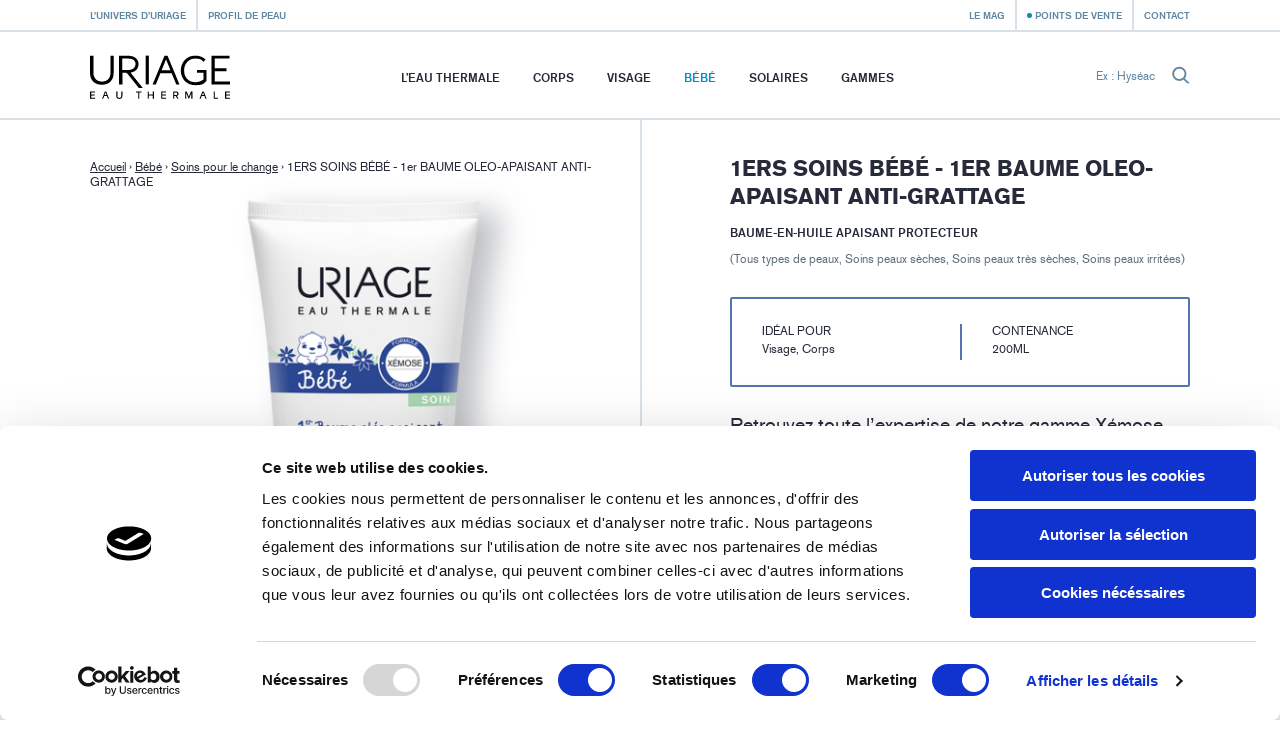

--- FILE ---
content_type: text/html; charset=utf-8
request_url: https://www.uriage.com/BE/fr/produits/1ers-soins-bebe-1er-baume-oleo-apaisant-anti-grattage
body_size: 10410
content:
<!DOCTYPE html>
<html lang="fr-be" class="no-js" dir="ltr">


<head>
<!--[if IE]>
<meta content='IE=edge,chrome=1' http-equiv='X-UA-Compatible'>
<![endif]-->
<meta charset='utf-8'>
<title>1ERS SOINS BÉBÉ - 1er BAUME OLEO-APAISANT ANTI-GRATTAGE BAUME-EN-HUILE APAISANT PROTECTEUR - Les soins - Uriage</title>
<meta content='Retrouvez toute l’expertise de notre gamme Xémose dans un soin bébé haute tolérance dédié aux peaux très sèches à tendance atopique. Ce baume en huile émollient apaise immédiatement les sensations de démangeaisons liées à la sécheresse de la peau et espace les pics de sécheresse. Enrichi en huile d’illipé, il laisse un film protecteur non-gras sur la peau, pour un confort immédiat et un habillage rapide. ' name='description'>
<!-- Google Tag Manager -->

<script nonce="V8v2eRMRpPdAsgO4GlQ8GX5aWyp65fNjxN5QxtOAuYo=">
(function(w,d,s,l,i){w[l]=w[l]||[];w[l].push({'gtm.start':
new Date().getTime(),event:'gtm.js'});var f=d.getElementsByTagName(s)[0],
j=d.createElement(s),dl=l!='dataLayer'?'&l='+l:'';j.async=true;j.src=
'https://www.googletagmanager.com/gtm.js?id='+i+dl;f.parentNode.insertBefore(j,f);
})(window,document,'script','dataLayer','GTM-WN23LPG');
</script>
<!-- End Google Tag Manager -->


<meta name="language" content="fr-BE" /><link rel="canonical" href="https://www.uriage.com/BE/fr/produits/1ers-soins-bebe-1er-baume-oleo-apaisant-anti-grattage" />
<link rel="alternate" href="https://www.uriage.com/BE/fr/produits/1ers-soins-bebe-1er-baume-oleo-apaisant-anti-grattage" hreflang="fr-BE" />
<link rel="alternate" href="https://www.uriage.com/BE/nl/producten/1e-babyverzorging-1e-oliebalsem-tegen-krabben" hreflang="nl-BE" />
<link rel="alternate" href="https://www.uriage.com/BG/bg/%D0%BF%D1%80%D0%BE%D0%B4%D1%83%D0%BA%D1%82%D0%B8/1st-anti-itch-soothing-oil-balm" hreflang="bg-BG" />
<link rel="alternate" href="https://www.uriage.com/ES/es/productos/primeros-cuidados-del-bebe-1er-balsamo-oleo-calmante-anti-prurito" hreflang="es-ES" />
<link rel="alternate" href="https://www.uriage.fr/produits/hyseac-3-regul+" hreflang="fr-FR" />
<link rel="alternate" href="https://www.uriage.com/IT/it/prodotti/bebe-balsamo-olio-lenitivo-anti-prurito" hreflang="it-IT" />
<link rel="alternate" href="https://www.uriage.com/LB/fr/produits/1ers-soins-bebe-1er-baume-oleo-apaisant-anti-grattage" hreflang="fr-LB" />
<link rel="alternate" href="https://www.uriage.com/LB/en/products/1st-anti-itch-soothing-oil-balm" hreflang="en-LB" />

<meta property="og:title" content="1ERS SOINS BÉBÉ - 1er BAUME OLEO-APAISANT ANTI-GRATTAGE BAUME-EN-HUILE APAISANT PROTECTEUR" />
<meta property="og:type" content="product" />
<meta property="og:image" content="https:&#x2F;&#x2F;www.uriage.com&#x2F;system&#x2F;products&#x2F;images&#x2F;284&#x2F;product_share_uriage-bebe-1er-baume-oleo-apaisant-anti-grattage-200ml.png?1626096754" />
<meta property="og:description" content="BAUME-EN-HUILE APAISANT PROTECTEUR" />
<meta property="og:url" content="https:&#x2F;&#x2F;www.uriage.com&#x2F;BE&#x2F;fr&#x2F;produits&#x2F;1ers-soins-bebe-1er-baume-oleo-apaisant-anti-grattage" />
<meta property="og:site_name" content="Uriage" />
<meta property="fb:app_id" content="128290784042501" />
<link href='/BE/fr/blog.xml' rel='alternate' title='Le Mag - Uriage' type='application/rss+xml'>
<meta content='width=device-width, initial-scale=1.0' name='viewport'>
<link href='/apple-touch-icon.png' rel='apple-touch-icon' sizes='180x180'>
<link href='/favicon-32x32.png' rel='icon' sizes='32x32' type='image/png'>
<link href='/favicon-16x16.png' rel='icon' sizes='16x16' type='image/png'>
<link href='/site.webmanifest' rel='manifest'>
<link color='#0092c7' href='/safari-pinned-tab.svg' rel='mask-icon'>
<meta content='#0092c7' name='msapplication-TileColor'>
<meta content='#ffffff' name='theme-color'>
<!--[if IE]>
<meta content='no' http-equiv='imagetoolbar'>
<meta content='true' name='MSSmartTagsPreventParsing'>
<![endif]-->
<meta content="authenticity_token" name="csrf-param" />
<meta content="tyZYQ0ZBxkUE0xxg7mqkjgyW3MXM6z38J4EvHJrXSgk=" name="csrf-token" />
<link href="/assets/front-f581c76ef1a200bd88c06687e61b8ab6.css" media="all" rel="stylesheet" type="text/css" />
<link href="/assets/print-e39e2cc34373bcc8634789f31c5d08e8.css" media="print" rel="stylesheet" type="text/css" />


</head>
<body class='lang-fr lang-ltr country-BE page-products product-284 range-5' data-host='uriage'>
<!-- Google Tag Manager (noscript) -->

<noscript><iframe src="https://www.googletagmanager.com/ns.html?id=GTM-WN23LPG"
height="0" width="0" style="display:none;visibility:hidden"></iframe></noscript>

<!-- End Google Tag Manager (noscript) -->


<div class='js-smoothstate' data-body-classes='lang-fr lang-ltr country-BE page-products product-284 range-5' id='smoothstate'>
<header class='l-header js-header' id='header' role='banner'>
<div class='c-preheader js-preheader'>
<div class='l-container l-container--header c-preheader__container'>
<ul class='c-preheader__items'>
<li class='c-preheader__item'>
<a href="/BE/fr/l-univers-d-uriage" class="c-preheader__link ">L’univers d’Uriage</a>
</li>
<li class='c-preheader__item u-hidden@until-medium'>
<a href="/BE/fr/ordonnances" class="c-preheader__link ">Profil de peau</a>
</li>
<li class='c-preheader__item c-preheader__item--push-right u-hidden@until-medium'>
<a href="/BE/fr/blog" class="c-preheader__link ">Le Mag</a>
</li>
<li class='c-preheader__item'>
<a href="/BE/fr/points-de-vente" class="c-preheader__link c-preheader__link--dotted ">Points de vente</a>
</li>
<li class='c-preheader__item u-hidden@until-small'>
<a href="/BE/fr/nous-contacter" class="c-preheader__link ">Contact</a>
</li>
</ul>
</div>
</div>
<div class='c-header'>
<div class='l-container l-container--header c-header__container'>
<div class='c-header__inner'>
<a href="/BE/fr" class="c-header__home js-header-home"><img alt="Laboratoires Dermatologiques d’Uriage" class="c-header__logo" src="/assets/front/logo-95c4e45948cb32dac116aed0eedd6de9.svg" />
</a>
<nav aria-hidden='true' class='c-menu c-header__menu js-header-menu' id='navigation' role='navigation'>
<div class='c-menu__overlay'></div>
<div class='c-menu__nav'>
<button class='c-menu__button c-menu__button--back js-header-menu-back'>
<svg class="c-icon" height="16" width="16"><use xlink:href="/assets/front/sprite-da68227314886507c597d1f99385d80b.svg#sprite-chevron-light-left" /></svg>
</button>
<button class='c-menu__button c-menu__button--close js-header-menu-close'>
<svg class="c-icon" height="16" width="16"><use xlink:href="/assets/front/sprite-da68227314886507c597d1f99385d80b.svg#sprite-cross" /></svg>
</button>
<button class='c-menu__button c-menu__button--prev js-header-menu-prev'>
<svg class="c-icon" height="16" width="16"><use xlink:href="/assets/front/sprite-da68227314886507c597d1f99385d80b.svg#sprite-chevron-up" /></svg>
<span class='c-menu__nav-label js-header-menu-prev-label'></span>
</button>
<button class='c-menu__button c-menu__button--next js-header-menu-next'>
<svg class="c-icon" height="16" width="16"><use xlink:href="/assets/front/sprite-da68227314886507c597d1f99385d80b.svg#sprite-chevron-up" /></svg>
<span class='c-menu__nav-label js-header-menu-next-label'></span>
</button>
</div>
<div class='c-menu__inner'>
<ul class='c-menu__items'>
<li class='c-menu__item'>
<a href="/BE/fr/l-eau-d-uriage" class="c-menu__link  js-header-menu-item-animate">L’eau thermale</a>
</li>
<li class='c-menu__item js-header-menu-item'>
<a href="/BE/fr/ligne-produits/corps" class="c-menu__link  js-header-menu-link js-header-menu-item-animate js-smoothstate-disable">Corps</a>
<div aria-hidden='true' class='c-submenu js-header-submenu'>
<div class='c-submenu__inner'>
<div class='c-submenu__title'>Corps</div>
<div class='c-submenu__nav'>
<div class='c-submenu__cat js-header-submenu-item-wide-animate'>
<div class='c-submenu__label js-header-submenu-item-default-animate'>Types de soins</div>
<ul class='c-submenu__items'>
<li class='c-submenu__item'>
<a href="/BE/fr/ligne-produits/corps/besoin/nettoyants" class="c-submenu__link  js-header-submenu-item-default-animate">Nettoyants corps</a>
</li>
<li class='c-submenu__item'>
<a href="/BE/fr/ligne-produits/corps/besoin/soins-hydratants" class="c-submenu__link  js-header-submenu-item-default-animate">Soins hydratants corps</a>
</li>
<li class='c-submenu__item'>
<a href="/BE/fr/ligne-produits/corps/besoin/soins-anti-irritations" class="c-submenu__link  js-header-submenu-item-default-animate">Soins anti-irritations corps</a>
</li>
<li class='c-submenu__item'>
<a href="/BE/fr/ligne-produits/corps/besoin/soins-reparateurs" class="c-submenu__link  js-header-submenu-item-default-animate">Soins réparateurs corps</a>
</li>
<li class='c-submenu__item'>
<a href="/BE/fr/ligne-produits/corps/besoin/soins-anti-transpirants" class="c-submenu__link  js-header-submenu-item-default-animate">Soins anti-transpirants corps</a>
</li>
<li class='c-submenu__item'>
<a href="/BE/fr/ligne-produits/corps/besoin/soins-cuir-chevelu" class="c-submenu__link  js-header-submenu-item-default-animate">Soins cuir chevelu corps</a>
</li>
<li class='c-submenu__item'>
<a href="/BE/fr/ligne-produits/corps/besoin/soins-hygiene-intime" class="c-submenu__link  js-header-submenu-item-default-animate">Soins hygiène intime corps</a>
</li>
<li class='c-submenu__item'>
<a href="/BE/fr/ligne-produits/corps/besoin/soins-nettoyants-corps" class="c-submenu__link  js-header-submenu-item-default-animate">Soins nettoyants corps</a>
</li>
</ul>
</div>
<div class='c-submenu__cat js-header-submenu-item-wide-animate'>
<div class='c-submenu__label js-header-submenu-item-default-animate'>Types de peaux</div>
<ul class='c-submenu__items'>
<li class='c-submenu__item'>
<a href="/BE/fr/ligne-produits/corps/peau/soins-peaux-seches" class="c-submenu__link  js-header-submenu-item-default-animate">Soins peaux sèches</a>
</li>
<li class='c-submenu__item'>
<a href="/BE/fr/ligne-produits/corps/peau/soins-peaux-sensibles" class="c-submenu__link  js-header-submenu-item-default-animate">Soins peaux sensibles</a>
</li>
<li class='c-submenu__item'>
<a href="/BE/fr/ligne-produits/corps/peau/soins-peaux-tres-seches" class="c-submenu__link  js-header-submenu-item-default-animate">Soins peaux très sèches</a>
</li>
<li class='c-submenu__item'>
<a href="/BE/fr/ligne-produits/corps/peau/soins-peaux-mixtes" class="c-submenu__link  js-header-submenu-item-default-animate">Soins peaux mixtes</a>
</li>
<li class='c-submenu__item'>
<a href="/BE/fr/ligne-produits/corps/peau/soins-peaux-irritees" class="c-submenu__link  js-header-submenu-item-default-animate">Soins peaux irritées</a>
</li>
<li class='c-submenu__item'>
<a href="/BE/fr/ligne-produits/corps/peau/soins-peaux-normales-a-seches" class="c-submenu__link  js-header-submenu-item-default-animate">Soins peaux normales à sèches</a>
</li>
<li class='c-submenu__item'>
<a href="/BE/fr/ligne-produits/corps/peau/soins-peaux-normales-a-mixtes" class="c-submenu__link  js-header-submenu-item-default-animate">Soins peaux normales à mixtes</a>
</li>
<li class='c-submenu__item'>
<a href="/BE/fr/ligne-produits/corps/peau/soins-peaux-a-tendance-psoriasique" class="c-submenu__link  js-header-submenu-item-default-animate">Soins peaux à tendance psoriasique </a>
</li>
</ul>
</div>
<div class='c-submenu__cat js-header-submenu-item-wide-animate'>
<div class='c-submenu__label js-header-submenu-item-default-animate'>Types de produits</div>
<ul class='c-submenu__items'>
<li class='c-submenu__item'>
<a href="/BE/fr/ligne-produits/corps/type/baumes" class="c-submenu__link  js-header-submenu-item-default-animate">Baumes</a>
</li>
<li class='c-submenu__item'>
<a href="/BE/fr/ligne-produits/corps/type/cremes" class="c-submenu__link  js-header-submenu-item-default-animate">Crèmes</a>
</li>
<li class='c-submenu__item'>
<a href="/BE/fr/ligne-produits/corps/type/deodorant" class="c-submenu__link  js-header-submenu-item-default-animate">Déodorant</a>
</li>
<li class='c-submenu__item'>
<a href="/BE/fr/ligne-produits/corps/type/eaux" class="c-submenu__link  js-header-submenu-item-default-animate">Eaux</a>
</li>
<li class='c-submenu__item'>
<a href="/BE/fr/ligne-produits/corps/type/gels" class="c-submenu__link  js-header-submenu-item-default-animate">Gels</a>
</li>
<li class='c-submenu__item'>
<a href="/BE/fr/ligne-produits/corps/type/huiles" class="c-submenu__link  js-header-submenu-item-default-animate">Huiles</a>
</li>
<li class='c-submenu__item'>
<a href="/BE/fr/ligne-produits/corps/type/laits" class="c-submenu__link  js-header-submenu-item-default-animate">Laits</a>
</li>
<li class='c-submenu__item'>
<a href="/BE/fr/ligne-produits/corps/type/lotions" class="c-submenu__link  js-header-submenu-item-default-animate">Lotions</a>
</li>
<li class='c-submenu__item'>
<a href="/BE/fr/ligne-produits/corps/type/pain" class="c-submenu__link  js-header-submenu-item-default-animate">Pain</a>
</li>
<li class='c-submenu__item'>
<a href="/BE/fr/ligne-produits/corps/type/shampoings" class="c-submenu__link  js-header-submenu-item-default-animate">Shampooings</a>
</li>
<li class='c-submenu__item'>
<a href="/BE/fr/ligne-produits/corps/type/sticks" class="c-submenu__link  js-header-submenu-item-default-animate">Sticks</a>
</li>
<li class='c-submenu__item'>
<a href="/BE/fr/ligne-produits/corps/type/syndet" class="c-submenu__link  js-header-submenu-item-default-animate">Syndet</a>
</li>
<li class='c-submenu__item'>
<a href="/BE/fr/ligne-produits/corps/type/brume" class="c-submenu__link  js-header-submenu-item-default-animate">Brume</a>
</li>
</ul>
</div>
</div>
</div>
</div>
</li>
<li class='c-menu__item js-header-menu-item'>
<a href="/BE/fr/ligne-produits/visage" class="c-menu__link  js-header-menu-link js-header-menu-item-animate js-smoothstate-disable">Visage</a>
<div aria-hidden='true' class='c-submenu js-header-submenu'>
<div class='c-submenu__inner'>
<div class='c-submenu__title'>Visage</div>
<div class='c-submenu__nav'>
<div class='c-submenu__cat js-header-submenu-item-wide-animate'>
<div class='c-submenu__label js-header-submenu-item-default-animate'>Types de soins</div>
<ul class='c-submenu__items'>
<li class='c-submenu__item'>
<a href="/BE/fr/ligne-produits/visage/besoin/nettoyants-et-demaquillants" class="c-submenu__link  js-header-submenu-item-default-animate">Nettoyants et démaquillants visage</a>
</li>
<li class='c-submenu__item'>
<a href="/BE/fr/ligne-produits/visage/besoin/soins-hydratants-et-nourrissants" class="c-submenu__link  js-header-submenu-item-default-animate">Soins hydratants et nourrissants visage</a>
</li>
<li class='c-submenu__item'>
<a href="/BE/fr/ligne-produits/visage/besoin/soins-apaisants" class="c-submenu__link  js-header-submenu-item-default-animate">Soins apaisants visage</a>
</li>
<li class='c-submenu__item'>
<a href="/BE/fr/ligne-produits/visage/besoin/soins-de-teint" class="c-submenu__link  js-header-submenu-item-default-animate">Soins de teint visage</a>
</li>
<li class='c-submenu__item'>
<a href="/BE/fr/ligne-produits/visage/besoin/soins-reparateurs" class="c-submenu__link  js-header-submenu-item-default-animate">Soins réparateurs visage</a>
</li>
<li class='c-submenu__item'>
<a href="/BE/fr/ligne-produits/visage/besoin/soins-exfoliants" class="c-submenu__link  js-header-submenu-item-default-animate">Soins exfoliants visage</a>
</li>
<li class='c-submenu__item'>
<a href="/BE/fr/ligne-produits/visage/besoin/soins-anti-age" class="c-submenu__link  js-header-submenu-item-default-animate">Soins anti-âge visage</a>
</li>
<li class='c-submenu__item'>
<a href="/BE/fr/ligne-produits/visage/besoin/soins-anti-imperfections" class="c-submenu__link  js-header-submenu-item-default-animate">Soins anti-imperfections visage</a>
</li>
<li class='c-submenu__item'>
<a href="/BE/fr/ligne-produits/visage/besoin/soins-anti-taches-brunes" class="c-submenu__link  js-header-submenu-item-default-animate">Soins anti-taches brunes visage</a>
</li>
<li class='c-submenu__item'>
<a href="/BE/fr/ligne-produits/visage/besoin/soins-anti-rougeurs" class="c-submenu__link  js-header-submenu-item-default-animate">Soins anti-rougeurs visage</a>
</li>
</ul>
</div>
<div class='c-submenu__cat js-header-submenu-item-wide-animate'>
<div class='c-submenu__label js-header-submenu-item-default-animate'>Types de peaux</div>
<ul class='c-submenu__items'>
<li class='c-submenu__item'>
<a href="/BE/fr/ligne-produits/visage/peau/peaux-normales-a-mixtes" class="c-submenu__link  js-header-submenu-item-default-animate">Peaux normales à mixtes</a>
</li>
<li class='c-submenu__item'>
<a href="/BE/fr/ligne-produits/visage/peau/soins-peaux-seches" class="c-submenu__link  js-header-submenu-item-default-animate">Soins peaux sèches</a>
</li>
<li class='c-submenu__item'>
<a href="/BE/fr/ligne-produits/visage/peau/soins-peaux-sensibles" class="c-submenu__link  js-header-submenu-item-default-animate">Soins peaux sensibles</a>
</li>
<li class='c-submenu__item'>
<a href="/BE/fr/ligne-produits/visage/peau/soins-peaux-tres-seches" class="c-submenu__link  js-header-submenu-item-default-animate">Soins peaux très sèches</a>
</li>
<li class='c-submenu__item'>
<a href="/BE/fr/ligne-produits/visage/peau/soins-peaux-mixtes" class="c-submenu__link  js-header-submenu-item-default-animate">Soins peaux mixtes</a>
</li>
<li class='c-submenu__item'>
<a href="/BE/fr/ligne-produits/visage/peau/soins-peaux-irritees" class="c-submenu__link  js-header-submenu-item-default-animate">Soins peaux irritées</a>
</li>
<li class='c-submenu__item'>
<a href="/BE/fr/ligne-produits/visage/peau/soins-peaux-normales-a-seches" class="c-submenu__link  js-header-submenu-item-default-animate">Soins peaux normales à sèches</a>
</li>
<li class='c-submenu__item'>
<a href="/BE/fr/ligne-produits/visage/peau/soins-peaux-normales-a-mixtes" class="c-submenu__link  js-header-submenu-item-default-animate">Soins peaux normales à mixtes</a>
</li>
<li class='c-submenu__item'>
<a href="/BE/fr/ligne-produits/visage/peau/soins-peaux-intolerates" class="c-submenu__link  js-header-submenu-item-default-animate">Soins peaux intolérantes</a>
</li>
<li class='c-submenu__item'>
<a href="/BE/fr/ligne-produits/visage/peau/soins-peaux-menopausees" class="c-submenu__link  js-header-submenu-item-default-animate">Soins peaux ménopausées</a>
</li>
<li class='c-submenu__item'>
<a href="/BE/fr/ligne-produits/visage/peau/rides-et-perte-d-elasticite" class="c-submenu__link  js-header-submenu-item-default-animate">Rides et perte d&#x27;élasticité</a>
</li>
</ul>
</div>
<div class='c-submenu__cat js-header-submenu-item-wide-animate'>
<div class='c-submenu__label js-header-submenu-item-default-animate'>Types de produits</div>
<ul class='c-submenu__items'>
<li class='c-submenu__item'>
<a href="/BE/fr/ligne-produits/visage/type/baumes" class="c-submenu__link  js-header-submenu-item-default-animate">Baumes</a>
</li>
<li class='c-submenu__item'>
<a href="/BE/fr/ligne-produits/visage/type/cremes" class="c-submenu__link  js-header-submenu-item-default-animate">Crèmes</a>
</li>
<li class='c-submenu__item'>
<a href="/BE/fr/ligne-produits/visage/type/eaux" class="c-submenu__link  js-header-submenu-item-default-animate">Eaux</a>
</li>
<li class='c-submenu__item'>
<a href="/BE/fr/ligne-produits/visage/type/eaux-micellaires" class="c-submenu__link  js-header-submenu-item-default-animate">Eaux Micellaires</a>
</li>
<li class='c-submenu__item'>
<a href="/BE/fr/ligne-produits/visage/type/emulsion" class="c-submenu__link  js-header-submenu-item-default-animate">Émulsion</a>
</li>
<li class='c-submenu__item'>
<a href="/BE/fr/ligne-produits/visage/type/fluide" class="c-submenu__link  js-header-submenu-item-default-animate">Fluide</a>
</li>
<li class='c-submenu__item'>
<a href="/BE/fr/ligne-produits/visage/type/gels" class="c-submenu__link  js-header-submenu-item-default-animate">Gels</a>
</li>
<li class='c-submenu__item'>
<a href="/BE/fr/ligne-produits/visage/type/huiles" class="c-submenu__link  js-header-submenu-item-default-animate">Huiles</a>
</li>
<li class='c-submenu__item'>
<a href="/BE/fr/ligne-produits/visage/type/laits" class="c-submenu__link  js-header-submenu-item-default-animate">Laits</a>
</li>
<li class='c-submenu__item'>
<a href="/BE/fr/ligne-produits/visage/type/lotions" class="c-submenu__link  js-header-submenu-item-default-animate">Lotions</a>
</li>
<li class='c-submenu__item'>
<a href="/BE/fr/ligne-produits/visage/type/masques" class="c-submenu__link  js-header-submenu-item-default-animate">Masques</a>
</li>
<li class='c-submenu__item'>
<a href="/BE/fr/ligne-produits/visage/type/pain" class="c-submenu__link  js-header-submenu-item-default-animate">Pain</a>
</li>
<li class='c-submenu__item'>
<a href="/BE/fr/ligne-produits/visage/type/sticks" class="c-submenu__link  js-header-submenu-item-default-animate">Sticks</a>
</li>
<li class='c-submenu__item'>
<a href="/BE/fr/ligne-produits/visage/type/syndet" class="c-submenu__link  js-header-submenu-item-default-animate">Syndet</a>
</li>
<li class='c-submenu__item'>
<a href="/BE/fr/ligne-produits/visage/type/essence" class="c-submenu__link  js-header-submenu-item-default-animate">Essence</a>
</li>
<li class='c-submenu__item'>
<a href="/BE/fr/ligne-produits/visage/type/serum" class="c-submenu__link  js-header-submenu-item-default-animate">Sérum</a>
</li>
<li class='c-submenu__item'>
<a href="/BE/fr/ligne-produits/visage/type/contour-des-yeux" class="c-submenu__link  js-header-submenu-item-default-animate">Contour des yeux</a>
</li>
<li class='c-submenu__item'>
<a href="/BE/fr/ligne-produits/visage/type/soin-demaquillant" class="c-submenu__link  js-header-submenu-item-default-animate">Soin démaquillant</a>
</li>
</ul>
</div>
</div>
</div>
</div>
</li>
<li class='c-menu__item js-header-menu-item'>
<a href="/BE/fr/ligne-produits/bebes" class="c-menu__link  is-active js-header-menu-link js-header-menu-item-animate js-smoothstate-disable">Bébé</a>
<div aria-hidden='true' class='c-submenu js-header-submenu'>
<div class='c-submenu__inner'>
<div class='c-submenu__title'>Bébé</div>
<div class='c-submenu__nav'>
<div class='c-submenu__cat js-header-submenu-item-wide-animate'>
<div class='c-submenu__label js-header-submenu-item-default-animate'>Types de soins</div>
<ul class='c-submenu__items'>
<li class='c-submenu__item'>
<a href="/BE/fr/ligne-produits/bebes/besoin/toilette-et-bain" class="c-submenu__link  js-header-submenu-item-default-animate">Soins pour le bain</a>
</li>
<li class='c-submenu__item'>
<a href="/BE/fr/ligne-produits/bebes/besoin/petits-soucis-du-quotidien" class="c-submenu__link  is-active js-header-submenu-item-default-animate">Soins pour le change</a>
</li>
<li class='c-submenu__item'>
<a href="/BE/fr/ligne-produits/bebes/besoin/toilette-de-bebe" class="c-submenu__link  js-header-submenu-item-default-animate">Toilette de bébé</a>
</li>
<li class='c-submenu__item'>
<a href="/BE/fr/ligne-produits/bebes/besoin/soins-hydratants" class="c-submenu__link  js-header-submenu-item-default-animate">Soins hydratants</a>
</li>
<li class='c-submenu__item'>
<a href="/BE/fr/ligne-produits/bebes/besoin/soins-specifiques" class="c-submenu__link  js-header-submenu-item-default-animate">Soins spécifiques bébé</a>
</li>
<li class='c-submenu__item'>
<a href="/BE/fr/ligne-produits/bebes/besoin/soins-anti-irritations" class="c-submenu__link  js-header-submenu-item-default-animate">Soins anti-irritations</a>
</li>
</ul>
</div>
<div class='c-submenu__cat js-header-submenu-item-wide-animate'>
<div class='c-submenu__label js-header-submenu-item-default-animate'>Types de peaux</div>
<ul class='c-submenu__items'>
<li class='c-submenu__item'>
<a href="/BE/fr/ligne-produits/bebes/peau/soins-peaux-seches" class="c-submenu__link  js-header-submenu-item-default-animate">Soins peaux sèches</a>
</li>
<li class='c-submenu__item'>
<a href="/BE/fr/ligne-produits/bebes/peau/soins-peaux-sensibles" class="c-submenu__link  js-header-submenu-item-default-animate">Soins peaux sensibles</a>
</li>
<li class='c-submenu__item'>
<a href="/BE/fr/ligne-produits/bebes/peau/soins-peaux-tres-seches" class="c-submenu__link  js-header-submenu-item-default-animate">Soins peaux très sèches</a>
</li>
<li class='c-submenu__item'>
<a href="/BE/fr/ligne-produits/bebes/peau/soins-peaux-irritees" class="c-submenu__link  js-header-submenu-item-default-animate">Soins peaux irritées</a>
</li>
<li class='c-submenu__item'>
<a href="/BE/fr/ligne-produits/bebes/peau/soins-peaux-normales-a-seches" class="c-submenu__link  js-header-submenu-item-default-animate">Soins peaux normales à sèches</a>
</li>
<li class='c-submenu__item'>
<a href="/BE/fr/ligne-produits/bebes/peau/soins-peaux-a-tendance-psoriasique" class="c-submenu__link  js-header-submenu-item-default-animate">Soins peaux à tendance psoriasique </a>
</li>
</ul>
</div>
<div class='c-submenu__cat js-header-submenu-item-wide-animate'>
<div class='c-submenu__label js-header-submenu-item-default-animate'>Types de produits</div>
<ul class='c-submenu__items'>
<li class='c-submenu__item'>
<a href="/BE/fr/ligne-produits/bebes/type/baumes" class="c-submenu__link  js-header-submenu-item-default-animate">Baumes</a>
</li>
<li class='c-submenu__item'>
<a href="/BE/fr/ligne-produits/bebes/type/cremes" class="c-submenu__link  js-header-submenu-item-default-animate">Crèmes</a>
</li>
<li class='c-submenu__item'>
<a href="/BE/fr/ligne-produits/bebes/type/eaux" class="c-submenu__link  js-header-submenu-item-default-animate">Eaux</a>
</li>
<li class='c-submenu__item'>
<a href="/BE/fr/ligne-produits/bebes/type/huiles" class="c-submenu__link  js-header-submenu-item-default-animate">Huiles</a>
</li>
<li class='c-submenu__item'>
<a href="/BE/fr/ligne-produits/bebes/type/laits" class="c-submenu__link  js-header-submenu-item-default-animate">Laits</a>
</li>
<li class='c-submenu__item'>
<a href="/BE/fr/ligne-produits/bebes/type/shampoings" class="c-submenu__link  js-header-submenu-item-default-animate">Shampooings</a>
</li>
<li class='c-submenu__item'>
<a href="/BE/fr/ligne-produits/bebes/type/sticks" class="c-submenu__link  js-header-submenu-item-default-animate">Sticks</a>
</li>
<li class='c-submenu__item'>
<a href="/BE/fr/ligne-produits/bebes/type/serum" class="c-submenu__link  js-header-submenu-item-default-animate">Sérum</a>
</li>
<li class='c-submenu__item'>
<a href="/BE/fr/ligne-produits/bebes/type/brume" class="c-submenu__link  js-header-submenu-item-default-animate">Brume</a>
</li>
</ul>
</div>
</div>
</div>
</div>
</li>
<li class='c-menu__item js-header-menu-item'>
<a href="/BE/fr/ligne-produits/solaires" class="c-menu__link  js-header-menu-link js-header-menu-item-animate js-smoothstate-disable">Solaires</a>
<div aria-hidden='true' class='c-submenu js-header-submenu'>
<div class='c-submenu__inner'>
<div class='c-submenu__title'>Solaires</div>
<div class='c-submenu__nav'>
<div class='c-submenu__cat js-header-submenu-item-wide-animate'>
<div class='c-submenu__label js-header-submenu-item-default-animate'>Types de soins</div>
<ul class='c-submenu__items'>
<li class='c-submenu__item'>
<a href="/BE/fr/ligne-produits/solaires/besoin/protection-solaire" class="c-submenu__link  js-header-submenu-item-default-animate">Protection solaire</a>
</li>
<li class='c-submenu__item'>
<a href="/BE/fr/ligne-produits/solaires/besoin/soins-apres-soleil" class="c-submenu__link  js-header-submenu-item-default-animate">Soins après soleil</a>
</li>
<li class='c-submenu__item'>
<a href="/BE/fr/ligne-produits/solaires/besoin/soins-autobronzants" class="c-submenu__link  js-header-submenu-item-default-animate">Soins autobronzants </a>
</li>
<li class='c-submenu__item'>
<a href="/BE/fr/ligne-produits/solaires/besoin/protections-solaires-enfants" class="c-submenu__link  js-header-submenu-item-default-animate">Protections solaires enfants</a>
</li>
</ul>
</div>
<div class='c-submenu__cat js-header-submenu-item-wide-animate'>
<div class='c-submenu__label js-header-submenu-item-default-animate'>Types de produits</div>
<ul class='c-submenu__items'>
<li class='c-submenu__item'>
<a href="/BE/fr/ligne-produits/solaires/type/baumes" class="c-submenu__link  js-header-submenu-item-default-animate">Baumes</a>
</li>
<li class='c-submenu__item'>
<a href="/BE/fr/ligne-produits/solaires/type/cremes" class="c-submenu__link  js-header-submenu-item-default-animate">Crèmes</a>
</li>
<li class='c-submenu__item'>
<a href="/BE/fr/ligne-produits/solaires/type/fluide" class="c-submenu__link  js-header-submenu-item-default-animate">Fluide</a>
</li>
<li class='c-submenu__item'>
<a href="/BE/fr/ligne-produits/solaires/type/huiles" class="c-submenu__link  js-header-submenu-item-default-animate">Huiles</a>
</li>
<li class='c-submenu__item'>
<a href="/BE/fr/ligne-produits/solaires/type/laits" class="c-submenu__link  js-header-submenu-item-default-animate">Laits</a>
</li>
<li class='c-submenu__item'>
<a href="/BE/fr/ligne-produits/solaires/type/sticks" class="c-submenu__link  js-header-submenu-item-default-animate">Sticks</a>
</li>
<li class='c-submenu__item'>
<a href="/BE/fr/ligne-produits/solaires/type/brume" class="c-submenu__link  js-header-submenu-item-default-animate">Brume</a>
</li>
<li class='c-submenu__item'>
<a href="/BE/fr/ligne-produits/solaires/type/spray" class="c-submenu__link  js-header-submenu-item-default-animate">Spray</a>
</li>
</ul>
</div>
<div class='c-submenu__cat js-header-submenu-item-wide-animate'>
<div class='c-submenu__label js-header-submenu-item-default-animate'>Indices de protection</div>
<ul class='c-submenu__items'>
<li class='c-submenu__item'>
<a href="/BE/fr/ligne-produits/solaires/spf/spf30" class="c-submenu__link  js-header-submenu-item-default-animate">SPF30</a>
</li>
<li class='c-submenu__item'>
<a href="/BE/fr/ligne-produits/solaires/spf/spf50+" class="c-submenu__link  js-header-submenu-item-default-animate">SPF50+</a>
</li>
</ul>
</div>
</div>
</div>
</div>
</li>
<li class='c-menu__item'>
<a href="/BE/fr/gammes" class="c-menu__link  js-header-menu-item-animate">Gammes</a>
</li>
<li class='c-menu__item u-hidden@from-large'>
<a href="/BE/fr/blog" class="c-menu__link  js-header-menu-item-animate">Le Mag</a>
</li>
<li class='c-menu__item u-hidden@from-large'>
<a href="/BE/fr/ordonnances" class="c-menu__link  js-header-menu-item-animate">Profil de peau</a>
</li>
<li class='c-menu__item u-hidden@from-large'>
<a href="/BE/fr/nous-contacter" class="c-menu__link  js-header-menu-item-animate">Contact</a>
</li>
</ul>
</div>
</nav>
<form action='/BE/fr/recherche' class='c-search c-header__search js-header-search' method='get'>
<label class='c-search__label' for='search-input'>Ex : Hyséac</label>
<input autocomplete='off' class='c-search__input js-header-search-input' id='search-input' name='search[q]' placeholder='Ex : Hyséac' required='' type='text'>
<button class='c-search__submit js-header-search-submit' type='submit'>
<svg class="c-icon c-block__icon" height="16" width="16"><use xlink:href="/assets/front/sprite-da68227314886507c597d1f99385d80b.svg#sprite-search" /></svg>
</button>
</form>
<button aria-controls='navigation' aria-expanded='false' class='c-header__toggler js-header-menu-toggler'>Menu</button>
</div>
</div>
</div>
</header>

<main class='l-main' role='main'>
<article class='c-product js-product l-main__content l-main__content--collapsed-top theme-navy'>
<div class='c-product__main l-section l-section--visible'>
<div class='l-container l-container--large'>
<div class='c-product__inner' id='product-inner'>
<div class='c-product__block'>
<div class='c-product__head'>
<div class='c-breadcrumb c-product__breadcrumb'>
<a class='c-breadcrumb__item c-breadcrumb__item--link' href='/'>Accueil</a>
›
<a class='c-breadcrumb__item c-breadcrumb__item--link' href='/BE/fr/ligne-produits/bebes'>Bébé</a>
›
<a class='c-breadcrumb__item c-breadcrumb__item--link' href='/BE/fr/ligne-produits/bebes/besoin/petits-soucis-du-quotidien'>Soins pour le change</a>
›
<span class='c-breadcrumb__item'>1ERS SOINS BÉBÉ - 1er BAUME OLEO-APAISANT ANTI-GRATTAGE</span>
</div>
<div class='c-product__heading js-product-no-overlay'>
<h1 class='c-product__title u-h1'>1ERS SOINS BÉBÉ - 1er BAUME OLEO-APAISANT ANTI-GRATTAGE</h1>
<p class='c-product__subtitle'>BAUME-EN-HUILE APAISANT PROTECTEUR</p>
<p class='c-product__skin'>(Tous types de peaux, Soins peaux sèches, Soins peaux très sèches, Soins peaux irritées)</p>
</div>
</div>
<div class='c-product__gallery-container js-product-no-overlay--mobile'>
<div class='c-product__gallery c-gallery js-gallery js-product-gallery js-sticky' data-react-to='#product-inner'>
<div class='c-gallery__view js-product-gallery-view'>
<div class='c-gallery__item js-gallery-item'>
<img alt="1ERS SOINS BÉBÉ - 1er BAUME OLEO-APAISANT ANTI-GRATTAGE" class="c-gallery__img" src="/system/products/images/284/product_show_uriage-bebe-1er-baume-oleo-apaisant-anti-grattage-200ml.png?1626096754" />
</div>
</div>
</div>
</div>
<div class='c-product__content js-product-no-overlay'>
<div class='c-product__resume c-resume theme-navy'>
<dl class='c-resume__group'>
<dt class='c-resume__label'>Idéal pour</dt>
<dd class='c-resume__value'>Visage, Corps</dd>
</dl>
<dl class='c-resume__group'>
<dt class='c-resume__label'>Contenance</dt>
<dd class='c-resume__value c-content'><p>
	200ML</p>
</dd>

</dl>
</div>
<div class='c-product__intro u-intro'><p>Retrouvez toute l’expertise de notre gamme Xémose dans un soin bébé haute tolérance dédié aux peaux très sèches à tendance atopique. Ce baume en huile émollient apaise immédiatement les sensations de démangeaisons liées à la sécheresse de la peau et espace les pics de sécheresse. Enrichi en huile d’illipé, il laisse un film protecteur non-gras sur la peau, pour un confort immédiat et un habillage rapide. </p></div>
<div class='c-product__description c-content'>
<h2>
	1. APAISE IMM&Eacute;DIATEMENT</h2>
<p>
	Gr&acirc;ce &agrave; son brevet Chronoxine, il apaise imm&eacute;diatement les sensations de d&eacute;mangeaisons li&eacute;es &agrave; la s&egrave;cheresse de la peau.</p>
<h2>
	2. ACTION ANTI-GRATTAGE DURABLE</h2>
<p>
	Il poss&egrave;de une action triple barri&egrave;re gr&acirc;ce &agrave; l&rsquo;association exclusive de 2 brevets (C&eacute;rasterol 2F, TLR2 R&eacute;gul) &agrave; L&rsquo;Eau Thermale d&rsquo;Uriage pour espacer les pics de s&eacute;cheresse et apaiser durablement.&nbsp; 48h anti-r&eacute;cidive.</p>
<h2>
	3. NOURRIT INTENSEMENT</h2>
<p>
	Sa formule contient de l&rsquo;huile d&rsquo;illip&eacute; et du beurre de karit&eacute;, pour nourrir intens&eacute;ment la peau de b&eacute;b&eacute;.</p>
<h2>
	D&Eacute;MARCHE ECO-RESPONSABLE</h2>
<p>
	<strong>&bull; PACKAGING&nbsp;</strong><strong>&Eacute;</strong><strong>CO-CONCU :</strong><br />
	<em>- Tube :</em> capsule amincie soit -10% de plastique&nbsp;</p>

</div>
<div class='c-product__part c-product__results'>
<h2 class='c-product__part-title u-h3'>Résultats</h2>
<div class='l-grid'>
<div class='l-grid__item u-1/1@large u-1/2@medium u-1/2@xlarge u-1/3@regular'>
<div class='c-product__figure'>48h*</div>
</div>
<div class='l-grid__item u-1/1@large u-1/2@medium u-1/2@xlarge u-2/3@regular'>
<div class='c-content'>
<p>ANTI-RÉCIDIVE </p>
</div>
</div>
</div>
<div class='u-legend u-margin-top-medium'>
*étude clinique sous contrôle dermatologique et pédiatrique, 32 jours, 36 sujets d’âge moyen 2,6 ans, 48H sans récidive de la sécheresse après avoir arrêté l’application du produit.
</div>
</div>
<div class='c-product__part c-product__composition'>
<h2 class='c-product__part-title u-h3'>Actifs</h2>
<div class='l-grid'>
<div class='l-grid__item u-1/1@large u-1/2@medium'>
<div class='c-content theme-navy'>
<p>
	[Eau Thermale d&rsquo;Uriage] &mdash; Sans parfum&mdash; Test&eacute; sous contr&ocirc;le dermatologique et p&eacute;diatrique &mdash; Texture innovante baume en huile</p>

</div>
</div>
<div class='l-grid__item u-1/1@large u-1/2@medium'>
<div class='c-content theme-navy'>
<p>
	Haute tol&eacute;rance &ndash; Absorption et habillage rapides &ndash; <strong>1er Baume anti-grattage sur le march&eacute; Europe !</strong></p>

</div>
</div>
</div>
</div>
<div class='c-product__part c-product__advice'>
<h2 class='c-product__part-title u-h3'>Conseils</h2>
<div class='c-content'>
<p>
	Appliquer matin et/ou soir sur une peau propre.</p>

</div>
<div class='c-product__help'>
</div>
</div>
<div class='c-product__part c-product__composition'>
<h2 class='c-product__part-title u-h3'>INCI</h2>
<p>
	AQUA (WATER, EAU) - C13-15 ALKANE - HYDROGENATED POLYDECENE - BUTYROSPERMUM PARKII (SHEA) BUTTER - CETEARYL ETHYLHEXANOATE - ISONONYL ISONONANOATE - BEHENETH-25 -BUTYLENE GLYCOL - GLYCERIN - 1,2-HEXANEDIOL - SHOREA STENOPTERA SEED BUTTER - BRASSICA CAMPESTRIS (RAPESEED) STEROLS - CHLORPHENESIN - XANTHAN GUM - ACRYLATES/C10-30 ALKYL ACRYLATE CROSSPOLYMER - SODIUM POLYACRYLATE - o-CYMEN-5-OL - TOCOPHERYL ACETATE -RASPBERRY SEED OIL/PALM OIL AMINOPROPANEDIOL ESTERS - SODIUM HYDROXIDE - ASIATICOSIDE - PHYTOSPHINGOSINE - BORAGE SEED OIL AMINOPROPANEDIOL AMIDES - CITRIC ACID</p>

</div>
</div>
</div>
<div class='c-product__block js-product-no-overlay' id='reviews'>

<div class='c-product__part' id='form-review'>
<h2 class='c-product__part-title u-h3'>Donner votre avis</h2>
<form accept-charset="UTF-8" action="/BE/fr/produits/1ers-soins-bebe-1er-baume-oleo-apaisant-anti-grattage/avis#form-review" class="c-form js-form formtastic product_review-form" id="new_product_review" method="post" novalidate="novalidate"><div style="margin:0;padding:0;display:inline"><input name="utf8" type="hidden" value="&#x2713;" /><input name="authenticity_token" type="hidden" value="tyZYQ0ZBxkUE0xxg7mqkjgyW3MXM6z38J4EvHJrXSgk=" /></div><p class='u-legend'>Tous les champs sont obligatoires</p>
<fieldset class="inputs"><div class="string input required stringish control-group" id="product_review_lastname_input"><label class=" control-label" for="product_review_lastname">Nom<abbr title="Obligatoire">*</abbr></label><div class="controls"><input id="product_review_lastname" maxlength="255" name="product_review[lastname]" type="text" />

</div></div>
<div class="string input required stringish control-group" id="product_review_firstname_input"><label class=" control-label" for="product_review_firstname">Prénom<abbr title="Obligatoire">*</abbr></label><div class="controls"><input id="product_review_firstname" maxlength="255" name="product_review[firstname]" type="text" />

</div></div>
<div class="email input required stringish control-group" id="product_review_email_input"><label class=" control-label" for="product_review_email">Adresse e-mail<abbr title="Obligatoire">*</abbr></label><div class="controls"><input id="product_review_email" maxlength="255" name="product_review[email]" type="email" />

</div></div>
<div class="text input required control-group" id="product_review_message_input"><label class=" control-label" for="product_review_message">Votre message<abbr title="Obligatoire">*</abbr></label><div class="controls"><textarea id="product_review_message" name="product_review[message]" rows="5">
</textarea>

</div></div>
</fieldset><fieldset class="u-text-right"><div class="stars radio_buttons input required control-group" id="product_review_notation_input"><label class=" control-label" for="product_review_notation">Votre note<abbr title="Obligatoire">*</abbr></label><div class="controls"><label class="choice radio" for="product_review_notation_5"><input id="product_review_notation_5" name="product_review[notation]" type="radio" value="5" />5</label>
<label class="choice radio" for="product_review_notation_4"><input id="product_review_notation_4" name="product_review[notation]" type="radio" value="4" />4</label>
<label class="choice radio" for="product_review_notation_3"><input id="product_review_notation_3" name="product_review[notation]" type="radio" value="3" />3</label>
<label class="choice radio" for="product_review_notation_2"><input id="product_review_notation_2" name="product_review[notation]" type="radio" value="2" />2</label>
<label class="choice radio" for="product_review_notation_1"><input id="product_review_notation_1" name="product_review[notation]" type="radio" value="1" />1</label>
</div></div>
<div class="hidden-label boolean input required control-group" id="product_review_consent_input"><input name="product_review[consent]" type="hidden" value="0" /><div class="controls"><label class=" checkbox" for="product_review_consent"><input id="product_review_consent" name="product_review[consent]" type="checkbox" value="1" />J'autorise Uriage à publier mon commentaire sur cette page, à l'exception de mon adresse email. <a href="/BE/fr/donnees-personnelles" target="_blank">En savoir plus</a><abbr title="Obligatoire">*</abbr></label>

</div></div>
<div class="hidden-label boolean input optional control-group" id="product_review_optin_input"><input name="product_review[optin]" type="hidden" value="0" /><div class="controls"><label class=" checkbox" for="product_review_optin"><input id="product_review_optin" name="product_review[optin]" type="checkbox" value="1" />Recevoir la newsletter</label>

</div></div>
</fieldset><fieldset class="form-actions"><input class="c-button c-button--small" data-disable-with="Veuillez patienter…" name="commit" type="submit" value="Soumettre votre avis" />
</fieldset><div id="a_comment_body_hp_1768655194"><style media="screen" scoped="scoped" type="text/css">#a_comment_body_hp_1768655194 { display:none; }</style><label for="a_comment_body">Do not fill in this field</label><textarea id="a_comment_body" name="a_comment_body">
</textarea></div></form>

</div>


</div>
</div>
</div>
</div>
</article>


</main>
<footer class='l-footer c-footer'>
<div class='l-container'>
<div class='c-footer__signature c-signature c-signature--with-horizon'>
<div class='c-signature__sizer'>
<svg class='c-signature__mountains' viewBox='0 0 130.3 97' xmlns='http://www.w3.org/2000/svg'>
<defs>
<clipPath id='signature-reflection-clip'>
<rect class='c-signature__reflection-clip' height='28' width='28' x='102' y='70'></rect>
</clipPath>
</defs>
<path class='c-signature__mountain c-signature__mountain--tall' d='M102.4 70.2L70.2.2h-4.7l-30.6 70z'></path>
<path class='c-signature__mountain c-signature__mountain--small' d='M52.8 70.2l-25-54.3h-3.6L.4 70.2z'></path>
<path class='c-signature__reflection' clip-path='url(#signature-reflection-clip)' d='M128.8 73H104l.2.5h24.4zM130.3 70h-27.8l.3.5H130zM127.6 75.9h-22.3l.2.5h21.8zM126.3 78.9h-19.7l.2.5h19.3zM125 81.8h-17.1l.2.5h16.7zM123.8 84.7h-14.6l.3.5h14.1zM122.5 87.7h-11.9l.2.5h11.5zM121.3 90.6h-9.4l.2.5h9zM120 93.5h-6.8l.2.5h6.4zM118.8 96.5h-4.3l.3.5h3.7z'></path>
</svg>
<p class='c-signature__baseline'>Uriage, l'Eau Thermale des Alpes</p>
</div>
</div>

</div>
<div class='c-footer__main'>
<div class='l-container'>
<div class='c-footer__layout'>
<ul class='c-footer__links'>
<li class='c-footer__item'>
<a href="/BE/fr/nos-engagements" class="c-footer__link ">Nos engagements</a>
</li>
<li class='c-footer__item'>
<a href="http://centre-thermal.uriage.com/en" class="c-footer__link" target="_blank">La Station Thermale</a>
</li>
<li class='c-footer__item'>
<a href="http://www.grand-hotel-uriage.com/fr/" class="c-footer__link" target="_blank">Grand Hôtel &amp; Spa</a>
</li>
<li class='c-footer__item'>
<a href="https://www.collectionmarclarregue.com/fr/welcome/index" class="c-footer__link " target="_blank">Collection Marc Larrègue</a>
</li>
</ul>
<ul class='c-footer__links'>
<li class='c-footer__item'>
<a class='c-footer__link c-footer__link--iconized' href='https://www.facebook.com/UriageBelgie' rel='external' target='_blank'>
<svg class="c-icon" height="15" width="15"><use xlink:href="/assets/front/sprite-da68227314886507c597d1f99385d80b.svg#sprite-facebook" /></svg>
Facebook
</a>
</li>
<li class='c-footer__item'>
<a class='c-footer__link c-footer__link--iconized' href='https://www.instagram.com/uriagebelgium/' rel='external' target='_blank'>
<svg class="c-icon" height="15" width="15"><use xlink:href="/assets/front/sprite-da68227314886507c597d1f99385d80b.svg#sprite-instagram" /></svg>
Instagram
</a>
</li>
</ul>
<form accept-charset="UTF-8" action="/BE/fr/newsletter" class="c-subscribe c-footer__subscribe js-subscribe formtastic newsletter_subscriber-form" id="newsletter-form" method="post" novalidate="novalidate"><div style="margin:0;padding:0;display:inline"><input name="utf8" type="hidden" value="&#x2713;" /><input name="authenticity_token" type="hidden" value="tyZYQ0ZBxkUE0xxg7mqkjgyW3MXM6z38J4EvHJrXSgk=" /></div><p class='c-subscribe__intro js-subscribe-intro'><strong>Newsletter,</strong> recevez en avant-première les dernières nouveautés, actus et offres exclusives.</p>
<div class='c-subscribe__field'>
<label class='c-subscribe__label u-visually-hidden'>Votre adresse e-mail</label>
<input class='c-subscribe__input' name='newsletter_subscriber[email]' placeholder='Votre adresse e-mail' type='text' value=''>
<input class='c-subscribe__submit c-button c-button--small' type='submit' value="S'inscrire">
</div>
<p class='u-margin-bottom-none'>
<small>En validant mon inscription, j'autorise Uriage à utiliser mon adresse email pour m'envoyer la newsletter Uriage. <a href="/BE/fr/donnees-personnelles" target="_blank">En savoir plus</a></small>
</p>
<div id="a_comment_body_hp_1768655194"><style media="screen" scoped="scoped" type="text/css">#a_comment_body_hp_1768655194 { display:none; }</style><label for="a_comment_body">Do not fill in this field</label><textarea id="a_comment_body" name="a_comment_body">
</textarea></div></form>

</div>
</div>
</div>
<div class='c-footer__bottom'>
<div class='l-container l-container--large'>
<div class='c-footer__layout'>
<div class='c-footer__copyright'>
&copy; 2026
Uriage
</div>
<ul class='c-footer__links c-footer__links--inline'>
<li class='c-footer__item'>
<a href="/BE/fr/nous-contacter" class="c-footer__link ">Contact</a>
</li>
<li class='c-footer__item'>
<a href="/BE/fr/faq" class="c-footer__link ">FAQ</a>
</li>
<li class='c-footer__item'>
<a href="/BE/fr/mentions-legales" class="c-footer__link ">Mentions légales</a>
</li>
<li class='c-footer__item'>
<a href="/BE/fr/donnees-personnelles" class="c-footer__link ">Données personnelles</a>
</li>
<li class='c-footer__item'>
<a href="/BE/fr/donnees-personnelles" class="c-footer__link ">Cookies</a>
</li>
<li class='c-footer__item'>
<a href="http://www.puig.com/" class="c-footer__link " target="_blank">Puig</a>
</li>
<li class='c-footer__item'>
<a href="https://www.consignesdetri.fr/" class="c-footer__link " target="_blank">Consignes de tri</a>
</li>
</ul>
<a href="/BE/fr/langues" class="c-footer__link c-footer__lang"><svg class="c-icon c-icon--medium c-icon--inline" height="15" width="15"><use xlink:href="/assets/front/sprite-da68227314886507c597d1f99385d80b.svg#sprite-globe" /></svg>
Sélectionner un marché
</a></div>
</div>
</div>
</footer>

</div>
<script nonce="V8v2eRMRpPdAsgO4GlQ8GX5aWyp65fNjxN5QxtOAuYo=">window.js_locale = {
  disclaimer: {
    title: "Votre navigateur est désuet !",
    description: "Mettez à jour votre navigateur pour afficher correctement ce site Web.",
    button: "Mettre à jour maintenant",
  }
}


</script><script nonce="V8v2eRMRpPdAsgO4GlQ8GX5aWyp65fNjxN5QxtOAuYo=" src="//ajax.googleapis.com/ajax/libs/jquery/3.5.1/jquery.min.js" type="text/javascript"></script>
<script nonce="V8v2eRMRpPdAsgO4GlQ8GX5aWyp65fNjxN5QxtOAuYo=">window.jQuery || document.write('<script nonce=\"V8v2eRMRpPdAsgO4GlQ8GX5aWyp65fNjxN5QxtOAuYo=\" src=\"/assets/jquery/jquery.3.5.1.min-08b219959150956cff3d7ee3ad1ab541.js\" type=\"text/javascript\"><\/script>')


</script><script nonce="V8v2eRMRpPdAsgO4GlQ8GX5aWyp65fNjxN5QxtOAuYo=" src="/assets/front-266cd7c9b309759f1c77f06a1e2dbd64.js" type="text/javascript"></script>



</body>
</html>
